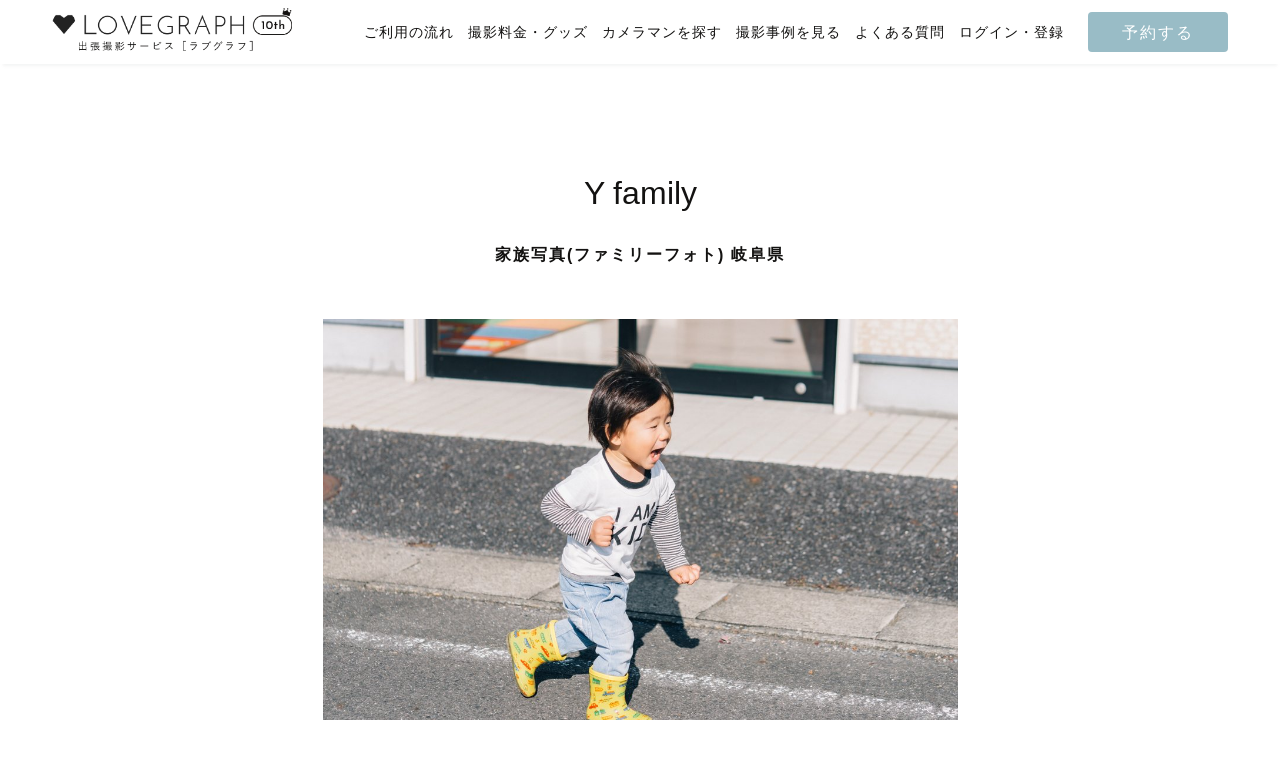

--- FILE ---
content_type: text/html; charset=utf-8
request_url: https://lovegraph.me/albums/12325
body_size: 10857
content:
<!DOCTYPE html><html lang="ja"><head><!-- Google Tag Manager で利用するデータレイヤー -->
<script>
window.dataLayer = window.dataLayer || [];
dataLayer.push({
  'user_id': ,
});
</script>
<!-- Google Tag Manager -->
<script>(function(w,d,s,l,i){w[l]=w[l]||[];w[l].push({'gtm.start':
new Date().getTime(),event:'gtm.js'});var f=d.getElementsByTagName(s)[0],
j=d.createElement(s),dl=l!='dataLayer'?'&l='+l:'';j.async=true;j.src=
'https://www.googletagmanager.com/gtm.js?id='+i+dl;f.parentNode.insertBefore(j,f);
})(window,document,'script','dataLayer','GTM-NDZQKMH');</script>
<!-- End Google Tag Manager -->
<meta charset="utf-8" /><meta content="width=device-width,initial-scale=1" name="viewport" /><link href="https://d1lx4fca3atxam.cloudfront.net/assets/favicon-31ffbcb5b92b3454636b175b8d3558ab5f48d011a1713b114256594fea3648e7.png" rel="icon" /><link href="https://d1lx4fca3atxam.cloudfront.net/assets/apple_touch_icon-4244f803a0cf4685e4b13611ff3f84bf2e181dd0fa358618d3b4c8c17a903763.png" rel="apple-touch-icon" /><link href="https://lovegraph.me/albums/12325" rel="canonical" /><title>Y family｜家族写真(ファミリーフォト)｜出張撮影・出張カメラマンのラブグラフ</title><meta content="Y family｜家族写真(ファミリーフォト)｜撮影事例｜ラブグラフ（Lovegraph）では、マタニティフォトやエンゲージメントフォトなどの記念写真から、水族館デートの写真など様々なシーンに出張撮影をおこなっています。関東に限らず、日本各地、海外での撮影が可能です。" name="description" /><meta content="summary_large_image" name="twitter:card" /><meta content="@lovegraph_me" name="twitter:site" /><meta content="Y family｜家族写真(ファミリーフォト)｜出張撮影・出張カメラマンのラブグラフ" name="twitter:title" /><meta content="Y family｜家族写真(ファミリーフォト)｜撮影事例｜ラブグラフ（Lovegraph）では、マタニティフォトやエンゲージメントフォトなどの記念写真から、水族館デートの写真など様々なシーンに出張撮影をおこなっています。関東に限らず、日本各地、海外での撮影が可能です。" name="twitter:description" /><meta content="@homecame" name="twitter:creator" /><meta content="Y family｜家族写真(ファミリーフォト)｜出張撮影・出張カメラマンのラブグラフ" property="og:title" /><meta content="Y family｜家族写真(ファミリーフォト)｜撮影事例｜ラブグラフ（Lovegraph）では、マタニティフォトやエンゲージメントフォトなどの記念写真から、水族館デートの写真など様々なシーンに出張撮影をおこなっています。関東に限らず、日本各地、海外での撮影が可能です。" property="og:description" /><meta content="https://resize-image-production.lovegraph.me?ccolor=white&amp;cgravity=southwest&amp;cname=Home&amp;ls=1080&amp;skey=uploads%2Falbums%2F12325%2Fphotographs%2F92ded4a1-2a88-4574-9dac-58c1a02ca6b6.jpg&amp;v=1590641296&amp;s=bd9ae07166241cf08a00dc157c000465" property="og:image" /><meta content="article" property="og:type" /><meta content="https://lovegraph.me/albums/12325" property="og:url" /><meta content="ラブグラフ（Lovegraph）" property="og:site_name" /><meta content="bfa4eff0baef1d7f6eeb2b7ef2d7022f" name="p:domain_verify" /><link rel="stylesheet" media="all" href="https://d1lx4fca3atxam.cloudfront.net/assets/application-195c7b643c8845fa0b2559bfe34542f62d295e376886642e8ace5134797674f3.css" /><meta name="csrf-param" content="authenticity_token" />
<meta name="csrf-token" content="wIH_ryFuf2Oen2jHWMRFCt7_W8AT3UCA37cjBAqsbUzlUs-CkfgXv5TBjHEtdq22JnBiVuc9nHnAb1NeFtVmLQ" /><script type='application/ld+json'>
{ "@context": "http://schema.org", "@type": "ImageObject", "contentLocation": "岐阜県", "contentUrl": "https://resize-image-production.lovegraph.me?ccolor=white&cgravity=southwest&cname=Home&ls=1080&skey=uploads%2Falbums%2F12325%2Fphotographs%2F92ded4a1-2a88-4574-9dac-58c1a02ca6b6.jpg&v=1590641296&s=bd9ae07166241cf08a00dc157c000465", "datePublished": "2018-12-05 10:41:20 +0900", "description": "家族写真(ファミリーフォト)", "name": "Y family" }
</script>
<script type='application/ld+json'>
{ "@context": "http://schema.org", "@type": "ImageObject", "contentLocation": "岐阜県", "contentUrl": "https://resize-image-production.lovegraph.me?ccolor=white&cgravity=southwest&cname=Home&ls=1080&skey=uploads%2Falbums%2F12325%2Fphotographs%2Ffafd3e28-5afb-470d-bfdc-33a42847786d.jpg&v=1590641296&s=aef71d6c00512671e5b70ac34a0594fe", "datePublished": "2018-12-05 10:41:20 +0900", "description": "家族写真(ファミリーフォト)", "name": "Y family" }
</script>
<script type='application/ld+json'>
{ "@context": "http://schema.org", "@type": "ImageObject", "contentLocation": "岐阜県", "contentUrl": "https://resize-image-production.lovegraph.me?ccolor=white&cgravity=southwest&cname=Home&ls=1080&skey=uploads%2Falbums%2F12325%2Fphotographs%2Fa8bf57bd-bd23-42d1-8bd7-46c20c154592.jpg&v=1590641296&s=5d99a817eb775da0fa89504bea56d226", "datePublished": "2018-12-05 10:41:20 +0900", "description": "家族写真(ファミリーフォト)", "name": "Y family" }
</script>
<script type='application/ld+json'>
{ "@context": "http://schema.org", "@type": "ImageObject", "contentLocation": "岐阜県", "contentUrl": "https://resize-image-production.lovegraph.me?ccolor=white&cgravity=southwest&cname=Home&ls=1080&skey=uploads%2Falbums%2F12325%2Fphotographs%2F6c555bb0-803d-4456-b944-b9cca3b239df.jpg&v=1590641296&s=8d3bf67b86a78ddf67134b708b3dddf8", "datePublished": "2018-12-05 10:41:20 +0900", "description": "家族写真(ファミリーフォト)", "name": "Y family" }
</script>
<script type='application/ld+json'>
{ "@context": "http://schema.org", "@type": "ImageObject", "contentLocation": "岐阜県", "contentUrl": "https://resize-image-production.lovegraph.me?ccolor=white&cgravity=southwest&cname=Home&ls=1080&skey=uploads%2Falbums%2F12325%2Fphotographs%2Fc125686a-6943-4368-b053-83bd3e67f8c4.jpg&v=1590641296&s=749694691cd9dd7196e8fdb6922abc8e", "datePublished": "2018-12-05 10:41:20 +0900", "description": "家族写真(ファミリーフォト)", "name": "Y family" }
</script>
<script type='application/ld+json'>
{ "@context": "http://schema.org", "@type": "ImageObject", "contentLocation": "岐阜県", "contentUrl": "https://resize-image-production.lovegraph.me?ccolor=white&cgravity=southwest&cname=Home&ls=1080&skey=uploads%2Falbums%2F12325%2Fphotographs%2Fb1c22373-9740-48c2-be7f-9498dec83738.jpg&v=1590641296&s=013f948350061f2d3005619a9b62269e", "datePublished": "2018-12-05 10:41:20 +0900", "description": "家族写真(ファミリーフォト)", "name": "Y family" }
</script>
<script type='application/ld+json'>
{ "@context": "http://schema.org", "@type": "ImageObject", "contentLocation": "岐阜県", "contentUrl": "https://resize-image-production.lovegraph.me?ccolor=white&cgravity=southwest&cname=Home&ls=1080&skey=uploads%2Falbums%2F12325%2Fphotographs%2F100d0a8e-83b2-48f4-8f75-fc64d9240269.jpg&v=1590641296&s=bee1c126f290333fc30a112c75d6f975", "datePublished": "2018-12-05 10:41:20 +0900", "description": "家族写真(ファミリーフォト)", "name": "Y family" }
</script>
<script type='application/ld+json'>
{ "@context": "http://schema.org", "@type": "ImageObject", "contentLocation": "岐阜県", "contentUrl": "https://resize-image-production.lovegraph.me?ccolor=white&cgravity=southwest&cname=Home&ls=1080&skey=uploads%2Falbums%2F12325%2Fphotographs%2F3aa66d2b-39a0-4a8c-8832-42bd74407066.jpg&v=1590641296&s=6239f4af25e3339f660f2062dec2c8ac", "datePublished": "2018-12-05 10:41:20 +0900", "description": "家族写真(ファミリーフォト)", "name": "Y family" }
</script>
</head><body data-action="show" data-controller="albums" data-path-parameters="{&quot;id&quot;:&quot;12325&quot;}" data-request-id="36205cb9-931a-4648-a010-718037a40199"><!-- Google Tag Manager (noscript) -->
<noscript><iframe src="https://www.googletagmanager.com/ns.html?id=GTM-NDZQKMH"
height="0" width="0" style="display:none;visibility:hidden"></iframe></noscript>
<!-- End Google Tag Manager (noscript) -->
<script src="https://statics.a8.net/a8sales/a8sales.js"></script><div itemscope="" itemtype="https://schema.org/WebSite"><meta content="https://lovegraph.me/" itemprop="url" /><meta content="ラブグラフ" itemprop="name" /></div><div id="page-wrapper"><div id="fixedHeader"><header :class="{ fixed: fixedHeader }" class="header" id="header-smaller"><div class="header__inner"><h1 class="header__logo"><a href="/"><img alt="Lovegraph（ラブグラフ）" src="https://d1lx4fca3atxam.cloudfront.net/assets/header/logo-10aniv-small-37a68b10d77ab1d2a44ef131d37f2ed6753feab16b19de31cbf6e52f9cadc610.png" /></a></h1><div class="header__function"><a class="header__reserve" href="/order/step1?link=%2Falbums%2F12325">予約する</a><div class="header__menu"><div id="menu-button"><img alt="メニュー" width="24" src="https://d1lx4fca3atxam.cloudfront.net/assets/header/menu-045b2eb7b31ad58f18389e10db0081e9ad01a5f2c1efb5ec5ffb77132f8ca3ba.png" /></div></div></div></div></header><div :class="[fixedHeader === true ? &#39;header-height-smaller&#39; : &#39;fixed-height&#39;]" id="header-smaller"></div><header :class="{ fixed: fixedHeader }" class="header" id="header-large"><div class="header__inner"><h1 class="header__logo"><a href="/"><img alt="Lovegraph（ラブグラフ）" src="https://d1lx4fca3atxam.cloudfront.net/assets/header/logo-10aniv-large-b7c6e00dbf41a0c181db544e80956cf6cc7e751cbcc4928a61ae1131e20b39f5.png" /></a></h1><nav class="header__function"><ul class="header__menu"><li class="header__item"><a class="" href="/flow">ご利用の流れ</a></li><li class="header__item"><a class="" href="/pricing">撮影料金・グッズ</a></li><li class="header__item"><a class="" href="/photographers">カメラマンを探す</a></li><li class="header__item"><a class="" href="/albums">撮影事例を見る</a></li><li class="header__item"><a href="https://help.lovegraph.me/ja">よくある質問</a></li><li class="header__item"><a class="login" href="/registration_email">ログイン・登録</a></li></ul><a class="header__reserve" href="/order/step1?link=%2Falbums%2F12325">予約する</a></nav></div></header><div :class="[fixedHeader === true ? &#39;header-height-large&#39; : &#39;fixed-height&#39;]" id="header-large"></div></div><div id="contents"><main class="albums show"><div class='guest-album'>
<h1>
<div class='guest-album-title'>Y family</div>
<p class='guest-album-information'>家族写真(ファミリーフォト) 岐阜県</p>
</h1>
<div class='photographs'>
<img alt="Y family | 家族写真(ファミリーフォト)" src="https://resize-image-production.lovegraph.me?ccolor=white&amp;cgravity=southwest&amp;cname=Home&amp;ls=1080&amp;skey=uploads%2Falbums%2F12325%2Fphotographs%2F92ded4a1-2a88-4574-9dac-58c1a02ca6b6.jpg&amp;v=1590641296&amp;s=bd9ae07166241cf08a00dc157c000465" />
<img alt="Y family | 家族写真(ファミリーフォト)" src="https://resize-image-production.lovegraph.me?ccolor=white&amp;cgravity=southwest&amp;cname=Home&amp;ls=1080&amp;skey=uploads%2Falbums%2F12325%2Fphotographs%2Ffafd3e28-5afb-470d-bfdc-33a42847786d.jpg&amp;v=1590641296&amp;s=aef71d6c00512671e5b70ac34a0594fe" />
<img alt="Y family | 家族写真(ファミリーフォト)" src="https://resize-image-production.lovegraph.me?ccolor=white&amp;cgravity=southwest&amp;cname=Home&amp;ls=1080&amp;skey=uploads%2Falbums%2F12325%2Fphotographs%2Fa8bf57bd-bd23-42d1-8bd7-46c20c154592.jpg&amp;v=1590641296&amp;s=5d99a817eb775da0fa89504bea56d226" />
</div>
<div class='interviews'>
<h2 class='interviews-count'>[ INTERVIEW:01 ]</h2>
<p class='interviews-question'>
普段の生活で笑顔になる瞬間を教えてください
</p>
<div class='interviews-answer'>
<p>家族で一緒に過ごしている時。
<br />息子の不意な言葉。</p>
</div>
</div>
<div class='photographs'>
<img alt="Y family | 家族写真(ファミリーフォト)" src="https://resize-image-production.lovegraph.me?ccolor=white&amp;cgravity=southwest&amp;cname=Home&amp;ls=1080&amp;skey=uploads%2Falbums%2F12325%2Fphotographs%2F6c555bb0-803d-4456-b944-b9cca3b239df.jpg&amp;v=1590641296&amp;s=8d3bf67b86a78ddf67134b708b3dddf8" />
<img alt="Y family | 家族写真(ファミリーフォト)" src="https://resize-image-production.lovegraph.me?ccolor=white&amp;cgravity=southwest&amp;cname=Home&amp;ls=1080&amp;skey=uploads%2Falbums%2F12325%2Fphotographs%2Fc125686a-6943-4368-b053-83bd3e67f8c4.jpg&amp;v=1590641296&amp;s=749694691cd9dd7196e8fdb6922abc8e" />
</div>
<div class='interviews'>
<h2 class='interviews-count'>[ INTERVIEW:02 ]</h2>
<p class='interviews-question'>
子供と関わって行く上で、大切にしていることを教えてください。
</p>
<div class='interviews-answer'>
<p>子供と、明るく元気に笑顔で接することです!!</p>
</div>
</div>
<div class='photographs'>
<img alt="Y family | 家族写真(ファミリーフォト)" src="https://resize-image-production.lovegraph.me?ccolor=white&amp;cgravity=southwest&amp;cname=Home&amp;ls=1080&amp;skey=uploads%2Falbums%2F12325%2Fphotographs%2Fb1c22373-9740-48c2-be7f-9498dec83738.jpg&amp;v=1590641296&amp;s=013f948350061f2d3005619a9b62269e" />
<img alt="Y family | 家族写真(ファミリーフォト)" src="https://resize-image-production.lovegraph.me?ccolor=white&amp;cgravity=southwest&amp;cname=Home&amp;ls=1080&amp;skey=uploads%2Falbums%2F12325%2Fphotographs%2F100d0a8e-83b2-48f4-8f75-fc64d9240269.jpg&amp;v=1590641296&amp;s=bee1c126f290333fc30a112c75d6f975" />
<img alt="Y family | 家族写真(ファミリーフォト)" src="https://resize-image-production.lovegraph.me?ccolor=white&amp;cgravity=southwest&amp;cname=Home&amp;ls=1080&amp;skey=uploads%2Falbums%2F12325%2Fphotographs%2F3aa66d2b-39a0-4a8c-8832-42bd74407066.jpg&amp;v=1590641296&amp;s=6239f4af25e3339f660f2062dec2c8ac" />
</div>
<div class='interviews'>
<h2 class='interviews-count'>[ INTERVIEW:03 ]</h2>
<p class='interviews-question'>
今回の撮影はいかがでしたか？
</p>
<div class='interviews-answer'>
<p>臨月で移動も大変だったので、自宅で撮ってもらえて本当に助かりました。
<br />息子が全然参加したがらなくても、うまくフォローして頂いて嬉しかったです！</p>
</div>
</div>
<p class='area'>
<span class='detail-title'>
Area：
</span>
<a href="/albums/family?area=gifu">岐阜</a>
</p>
<p class='date'>
<span class='detail-title'>
Date：
</span>
2018/11
</p>
<div class='tags'>
<ul class='tags-list'>
<span class='detail-title'>
Tag：
</span>
<li class='tags-item'><a href="/tags/autumn">#秋</a></li>
<li class='tags-item'><a href="/tags/park">#公園</a></li>
<li class='tags-item'><a href="/tags/maternity">#マタニティフォト</a></li>
<li class='tags-item'><a href="/tags/family">#家族写真</a></li>
</ul>
</div>
<div class='share'>
<ul class='share-list'>
<li class='share-item'>
<a href="https://twitter.com/intent/tweet?text=Y%20family%EF%BD%9C%E5%AE%B6%E6%97%8F%E5%86%99%E7%9C%9F%28%E3%83%95%E3%82%A1%E3%83%9F%E3%83%AA%E3%83%BC%E3%83%95%E3%82%A9%E3%83%88%29%EF%BD%9C%E5%87%BA%E5%BC%B5%E6%92%AE%E5%BD%B1%E3%82%B5%E3%83%BC%E3%83%93%E3%82%B9%E3%81%AE%E3%83%A9%E3%83%96%E3%82%B0%E3%83%A9%E3%83%95%EF%BC%88Lovegraph%EF%BC%89%20https%3A%2F%2Flovegraph.me%2Falbums%2F12325"><i class='fab fa-twitter'></i>
ツイート
</a></li>
<li class='share-item'>
<a data-facebook-share="Y family｜家族写真(ファミリーフォト)｜出張撮影サービスのラブグラフ（Lovegraph）" href="#"><i class='fab fa-facebook'></i>
シェア
</a></li>
<li class='share-item'>
<a href="https://line.me/R/msg/text/?Y%20family%20https%3A%2F%2Flovegraph.me%2Falbums%2F12325"><i class='fas fa-comment'></i>
LINEで送る
</a></li>
</ul>
</div>
</div>
<section class='more-stories'>
<div class='inner-box'>
<div class='stories-title'>
<div class='text-ornament'>More stories</div>
<h2>おすすめの過去の撮影</h2>
</div>
<div class='line-ornament-center'></div>
<div class='tab-group'>
<div class='tab-cols'>
<h3 class='tab active' data-tab-content='same-photographer'>カメラマンが同じ</h3>
<h3 class='tab' data-tab-content='same-area'>撮影地域が同じ</h3>
</div>
<div class='tab-content' data-tab-content='same-area'>
<ul class='albums__list'>
<li class='albums-item albums-item-block'>
<a href="/albums/193806"><div class='albums-item-image'>
<img alt="マタニティフォト | マタニティフォト" srcset="https://resize-image-production.lovegraph.me?ccolor=white&amp;cgravity=southwest&amp;cname=kero&amp;ls=360&amp;skey=uploads%2Falbums%2F193806%2Fphotographs%2F1768945556-453890824819004-0904-0310%2FDSC08495.jpg&amp;v=1768945561&amp;s=deae02e4b6c73708d576bc5e27bcb033 1x, https://resize-image-production.lovegraph.me?ccolor=white&amp;cgravity=southwest&amp;cname=kero&amp;ls=720&amp;skey=uploads%2Falbums%2F193806%2Fphotographs%2F1768945556-453890824819004-0904-0310%2FDSC08495.jpg&amp;v=1768945561&amp;s=13492897cd2755e9140bf4b0a1d9f693 2x" loading="lazy" decoding="async" src="https://resize-image-production.lovegraph.me?ccolor=white&amp;cgravity=southwest&amp;cname=kero&amp;ls=360&amp;skey=uploads%2Falbums%2F193806%2Fphotographs%2F1768945556-453890824819004-0904-0310%2FDSC08495.jpg&amp;v=1768945561&amp;s=deae02e4b6c73708d576bc5e27bcb033" />
</div>
<p class='albums-item-name'>
マタニティフォト
</p>
</a></li>
<li class='albums-item albums-item-block'>
<a href="/albums/192431"><div class='albums-item-image'>
<img alt="お宮参りと誕生日 | " srcset="https://resize-image-production.lovegraph.me?ccolor=white&amp;cgravity=southwest&amp;cname=abechan&amp;ls=360&amp;skey=uploads%2Falbums%2F192431%2Fphotographs%2F1766846365-451480298205615-4036-4446%2F001.jpg&amp;v=1766846370&amp;s=2625f770ea66e90f9c0e874d17772dd0 1x, https://resize-image-production.lovegraph.me?ccolor=white&amp;cgravity=southwest&amp;cname=abechan&amp;ls=720&amp;skey=uploads%2Falbums%2F192431%2Fphotographs%2F1766846365-451480298205615-4036-4446%2F001.jpg&amp;v=1766846370&amp;s=fc9fde6bdb3588de8ad1a2e8df272dd2 2x" loading="lazy" decoding="async" src="https://resize-image-production.lovegraph.me?ccolor=white&amp;cgravity=southwest&amp;cname=abechan&amp;ls=360&amp;skey=uploads%2Falbums%2F192431%2Fphotographs%2F1766846365-451480298205615-4036-4446%2F001.jpg&amp;v=1766846370&amp;s=2625f770ea66e90f9c0e874d17772dd0" />
</div>
<p class='albums-item-name'>
お宮参りと誕生日
</p>
</a></li>
<li class='albums-item albums-item-block'>
<a href="/albums/191727"><div class='albums-item-image'>
<img alt="はじめてのバースデー🎂 | 家族写真(ファミリーフォト)" srcset="https://resize-image-production.lovegraph.me?ccolor=white&amp;cgravity=southwest&amp;cname=zaki&amp;ls=360&amp;skey=uploads%2Falbums%2F191727%2Fphotographs%2F1766411661-986234930292281-6558-5111%2F251210-%E5%B1%B1%EF%A8%91%E6%A7%98-1.jpg&amp;v=1766411665&amp;s=d555aa1c38b1101322a4d38a48dec9a3 1x, https://resize-image-production.lovegraph.me?ccolor=white&amp;cgravity=southwest&amp;cname=zaki&amp;ls=720&amp;skey=uploads%2Falbums%2F191727%2Fphotographs%2F1766411661-986234930292281-6558-5111%2F251210-%E5%B1%B1%EF%A8%91%E6%A7%98-1.jpg&amp;v=1766411665&amp;s=dde6be93d4a56ec01ddc33beb6149c6e 2x" loading="lazy" decoding="async" src="https://resize-image-production.lovegraph.me?ccolor=white&amp;cgravity=southwest&amp;cname=zaki&amp;ls=360&amp;skey=uploads%2Falbums%2F191727%2Fphotographs%2F1766411661-986234930292281-6558-5111%2F251210-%E5%B1%B1%EF%A8%91%E6%A7%98-1.jpg&amp;v=1766411665&amp;s=d555aa1c38b1101322a4d38a48dec9a3" />
</div>
<p class='albums-item-name'>
はじめてのバースデー🎂
</p>
</a></li>
<li class='albums-item albums-item-block'>
<a href="/albums/191428"><div class='albums-item-image'>
<img alt="兄弟で⛩️七五三 | " srcset="https://resize-image-production.lovegraph.me?ccolor=white&amp;cgravity=southwest&amp;cname=hiromiya&amp;ls=360&amp;skey=uploads%2Falbums%2F191428%2Fphotographs%2F1766232225-978205120802161-9037-2185%2FDSB07862.jpg&amp;v=1766232230&amp;s=7f757d0a34d356724b3a7bd2eb32dcd7 1x, https://resize-image-production.lovegraph.me?ccolor=white&amp;cgravity=southwest&amp;cname=hiromiya&amp;ls=720&amp;skey=uploads%2Falbums%2F191428%2Fphotographs%2F1766232225-978205120802161-9037-2185%2FDSB07862.jpg&amp;v=1766232230&amp;s=15a157b8142dd0ede1d19bc0cfdd405f 2x" loading="lazy" decoding="async" src="https://resize-image-production.lovegraph.me?ccolor=white&amp;cgravity=southwest&amp;cname=hiromiya&amp;ls=360&amp;skey=uploads%2Falbums%2F191428%2Fphotographs%2F1766232225-978205120802161-9037-2185%2FDSB07862.jpg&amp;v=1766232230&amp;s=7f757d0a34d356724b3a7bd2eb32dcd7" />
</div>
<p class='albums-item-name'>
兄弟で⛩️七五三
</p>
</a></li>
<li class='albums-item albums-item-block'>
<a href="/albums/191369"><div class='albums-item-image'>
<img alt="兄妹一緒に七五三🌟 | " srcset="https://resize-image-production.lovegraph.me?ccolor=white&amp;cgravity=southwest&amp;cname=okm_24&amp;ls=360&amp;skey=uploads%2Falbums%2F191369%2Fphotographs%2F1766212996-658881224299545-2304-6301%2F20251215__19_.jpg&amp;v=1766213000&amp;s=1d84837e50b2976671294337ccfd028b 1x, https://resize-image-production.lovegraph.me?ccolor=white&amp;cgravity=southwest&amp;cname=okm_24&amp;ls=720&amp;skey=uploads%2Falbums%2F191369%2Fphotographs%2F1766212996-658881224299545-2304-6301%2F20251215__19_.jpg&amp;v=1766213000&amp;s=125553be640e89bca15c7c10e3898871 2x" loading="lazy" decoding="async" src="https://resize-image-production.lovegraph.me?ccolor=white&amp;cgravity=southwest&amp;cname=okm_24&amp;ls=360&amp;skey=uploads%2Falbums%2F191369%2Fphotographs%2F1766212996-658881224299545-2304-6301%2F20251215__19_.jpg&amp;v=1766213000&amp;s=1d84837e50b2976671294337ccfd028b" />
</div>
<p class='albums-item-name'>
兄妹一緒に七五三🌟
</p>
</a></li>
<li class='albums-item albums-item-block'>
<a href="/albums/191118"><div class='albums-item-image'>
<img alt="冬晴れのお宮まいり | " srcset="https://resize-image-production.lovegraph.me?ccolor=white&amp;cgravity=southwest&amp;cname=Naru&amp;ls=360&amp;skey=uploads%2Falbums%2F191118%2Fphotographs%2F1766095707-279749827741471-6073-8684%2F%E5%AF%8C%E5%B2%A1%E6%A7%98%E7%B4%8D%E5%93%81-1.jpg&amp;v=1766095710&amp;s=16ebd20099f14526df84eedb48b443fe 1x, https://resize-image-production.lovegraph.me?ccolor=white&amp;cgravity=southwest&amp;cname=Naru&amp;ls=720&amp;skey=uploads%2Falbums%2F191118%2Fphotographs%2F1766095707-279749827741471-6073-8684%2F%E5%AF%8C%E5%B2%A1%E6%A7%98%E7%B4%8D%E5%93%81-1.jpg&amp;v=1766095710&amp;s=681b654c7d5c2fcecf468e9986137ffe 2x" loading="lazy" decoding="async" src="https://resize-image-production.lovegraph.me?ccolor=white&amp;cgravity=southwest&amp;cname=Naru&amp;ls=360&amp;skey=uploads%2Falbums%2F191118%2Fphotographs%2F1766095707-279749827741471-6073-8684%2F%E5%AF%8C%E5%B2%A1%E6%A7%98%E7%B4%8D%E5%93%81-1.jpg&amp;v=1766095710&amp;s=16ebd20099f14526df84eedb48b443fe" />
</div>
<p class='albums-item-name'>
冬晴れのお宮まいり
</p>
</a></li>

</ul>
<a class="button-tertiary-wide more-stories-action" href="/areas/gifu">もっとみる</a>
</div>
<div class='tab-content' data-tab-content='same-photographer'>
<ul class='albums__list'>
<li class='albums-item albums-item-block'>
<a href="/albums/6133"><div class='albums-item-image'>
<img alt="Sayuri × Takashi | カップルフォト" srcset="https://resize-image-production.lovegraph.me?ccolor=white&amp;cgravity=southwest&amp;cname=Home&amp;ls=360&amp;skey=uploads%2Falbums%2F6133%2F5-4d9db54f1ea220123100ea9941303cc3494871d7.jpg&amp;v=1590641296&amp;s=500b62a180c912598dbdf7c971b7c962 1x, https://resize-image-production.lovegraph.me?ccolor=white&amp;cgravity=southwest&amp;cname=Home&amp;ls=720&amp;skey=uploads%2Falbums%2F6133%2F5-4d9db54f1ea220123100ea9941303cc3494871d7.jpg&amp;v=1590641296&amp;s=a7c434b1d5bee00f4d20215d5f4db630 2x" loading="lazy" decoding="async" src="https://resize-image-production.lovegraph.me?ccolor=white&amp;cgravity=southwest&amp;cname=Home&amp;ls=360&amp;skey=uploads%2Falbums%2F6133%2F5-4d9db54f1ea220123100ea9941303cc3494871d7.jpg&amp;v=1590641296&amp;s=500b62a180c912598dbdf7c971b7c962" />
</div>
<p class='albums-item-name'>
Sayuri × Takashi
</p>
</a></li>
<li class='albums-item albums-item-block'>
<a href="/albums/6985"><div class='albums-item-image'>
<img alt="Kento×Nanami | カップルフォト" srcset="https://resize-image-production.lovegraph.me?ccolor=white&amp;cgravity=southwest&amp;cname=Home&amp;ls=360&amp;skey=uploads%2Falbums%2F6985%2F8-e11dbdff01d0ac85b88c17f77a0317be0a2ebc54.jpg&amp;v=1590641296&amp;s=6439dca233eea91e212056359ecc5402 1x, https://resize-image-production.lovegraph.me?ccolor=white&amp;cgravity=southwest&amp;cname=Home&amp;ls=720&amp;skey=uploads%2Falbums%2F6985%2F8-e11dbdff01d0ac85b88c17f77a0317be0a2ebc54.jpg&amp;v=1590641296&amp;s=3a807836fc1c93fbcbca44e8ad6d9a97 2x" loading="lazy" decoding="async" src="https://resize-image-production.lovegraph.me?ccolor=white&amp;cgravity=southwest&amp;cname=Home&amp;ls=360&amp;skey=uploads%2Falbums%2F6985%2F8-e11dbdff01d0ac85b88c17f77a0317be0a2ebc54.jpg&amp;v=1590641296&amp;s=6439dca233eea91e212056359ecc5402" />
</div>
<p class='albums-item-name'>
Kento×Nanami
</p>
</a></li>
<li class='albums-item albums-item-block'>
<a href="/albums/7219"><div class='albums-item-image'>
<img alt="Yurika×Michiru | フレンドフォト(友達)" srcset="https://resize-image-production.lovegraph.me?ccolor=white&amp;cgravity=southeast&amp;cname=Home&amp;ls=360&amp;skey=uploads%2Falbums%2F7219%2Fphotographs%2F40214a9f-16d2-4922-85bc-a1fa2d6c3db7.jpg&amp;v=1590641296&amp;s=130dc69902f4e591e6571def981d24eb 1x, https://resize-image-production.lovegraph.me?ccolor=white&amp;cgravity=southeast&amp;cname=Home&amp;ls=720&amp;skey=uploads%2Falbums%2F7219%2Fphotographs%2F40214a9f-16d2-4922-85bc-a1fa2d6c3db7.jpg&amp;v=1590641296&amp;s=318f6f4d94a55fd782b62e27a02d4403 2x" loading="lazy" decoding="async" src="https://resize-image-production.lovegraph.me?ccolor=white&amp;cgravity=southeast&amp;cname=Home&amp;ls=360&amp;skey=uploads%2Falbums%2F7219%2Fphotographs%2F40214a9f-16d2-4922-85bc-a1fa2d6c3db7.jpg&amp;v=1590641296&amp;s=130dc69902f4e591e6571def981d24eb" />
</div>
<p class='albums-item-name'>
Yurika×Michiru
</p>
</a></li>
<li class='albums-item albums-item-block'>
<a href="/albums/10809"><div class='albums-item-image'>
<img alt="Coco Family | 家族写真(ファミリーフォト)" srcset="https://resize-image-production.lovegraph.me?ccolor=white&amp;cgravity=southwest&amp;cname=Home&amp;ls=360&amp;skey=uploads%2Falbums%2F10809%2Fphotographs%2Ff70525c9-16bf-498a-9681-658be294d792.jpg&amp;v=1590641296&amp;s=297d4c5687f20a16899207c8a1af2e32 1x, https://resize-image-production.lovegraph.me?ccolor=white&amp;cgravity=southwest&amp;cname=Home&amp;ls=720&amp;skey=uploads%2Falbums%2F10809%2Fphotographs%2Ff70525c9-16bf-498a-9681-658be294d792.jpg&amp;v=1590641296&amp;s=87a6ea0af97e11fdb8d9ac3123fa4864 2x" loading="lazy" decoding="async" src="https://resize-image-production.lovegraph.me?ccolor=white&amp;cgravity=southwest&amp;cname=Home&amp;ls=360&amp;skey=uploads%2Falbums%2F10809%2Fphotographs%2Ff70525c9-16bf-498a-9681-658be294d792.jpg&amp;v=1590641296&amp;s=297d4c5687f20a16899207c8a1af2e32" />
</div>
<p class='albums-item-name'>
Coco Family
</p>
</a></li>
<li class='albums-item albums-item-block'>
<a href="/albums/7304"><div class='albums-item-image'>
<img alt="Machiko×Hikaru | 家族写真(ファミリーフォト)" srcset="https://resize-image-production.lovegraph.me?ccolor=black&amp;cgravity=southeast&amp;cname=Home&amp;ls=360&amp;skey=uploads%2Falbums%2F7304%2Fphotographs%2Ff0a13f94-1852-4fa0-b335-ca051b7feb7c.jpg&amp;v=1590641296&amp;s=4267faff417cc72ab1bdeada833d20f0 1x, https://resize-image-production.lovegraph.me?ccolor=black&amp;cgravity=southeast&amp;cname=Home&amp;ls=720&amp;skey=uploads%2Falbums%2F7304%2Fphotographs%2Ff0a13f94-1852-4fa0-b335-ca051b7feb7c.jpg&amp;v=1590641296&amp;s=846a7abf14883f4705d0469d3027bc5b 2x" loading="lazy" decoding="async" src="https://resize-image-production.lovegraph.me?ccolor=black&amp;cgravity=southeast&amp;cname=Home&amp;ls=360&amp;skey=uploads%2Falbums%2F7304%2Fphotographs%2Ff0a13f94-1852-4fa0-b335-ca051b7feb7c.jpg&amp;v=1590641296&amp;s=4267faff417cc72ab1bdeada833d20f0" />
</div>
<p class='albums-item-name'>
Machiko×Hikaru
</p>
</a></li>
<li class='albums-item albums-item-block'>
<a href="/albums/48047"><div class='albums-item-image'>
<img alt="トニー１５歳！ | 家族写真(ファミリーフォト)" srcset="https://resize-image-production.lovegraph.me?ccolor=white&amp;cgravity=southwest&amp;cname=Home&amp;ls=360&amp;skey=uploads%2Falbums%2F48047%2Fphotographs%2Fc1296d41-7854-4e05-842b-a6b370f0c38c.jpg&amp;v=1645865797&amp;s=83aae2dc9c00232afaa59f5728b2d59a 1x, https://resize-image-production.lovegraph.me?ccolor=white&amp;cgravity=southwest&amp;cname=Home&amp;ls=720&amp;skey=uploads%2Falbums%2F48047%2Fphotographs%2Fc1296d41-7854-4e05-842b-a6b370f0c38c.jpg&amp;v=1645865797&amp;s=6c774cbabd17a42d717b0a818c5c1444 2x" loading="lazy" decoding="async" src="https://resize-image-production.lovegraph.me?ccolor=white&amp;cgravity=southwest&amp;cname=Home&amp;ls=360&amp;skey=uploads%2Falbums%2F48047%2Fphotographs%2Fc1296d41-7854-4e05-842b-a6b370f0c38c.jpg&amp;v=1645865797&amp;s=83aae2dc9c00232afaa59f5728b2d59a" />
</div>
<p class='albums-item-name'>
トニー１５歳！
</p>
</a></li>

</ul>
<a class="button-tertiary-wide more-stories-action" href="/photographers/home/albums">もっとみる</a>
</div>
</div>
</div>
</section>
</main></div><footer id="footer-large"><div class="footer"><div class="footer__information"><nav class="breadcrumbs" itemscope="itemscope" itemtype="https://schema.org/BreadcrumbList"><span itemprop="itemListElement" itemscope="itemscope" itemtype="https://schema.org/ListItem"><a itemprop="item" href="/"><span itemprop="name">トップ</span></a><meta itemprop="position" content="1" /></span> &rsaquo; <span itemprop="itemListElement" itemscope="itemscope" itemtype="https://schema.org/ListItem"><a itemprop="item" href="/albums"><span itemprop="name">フォト一覧</span></a><meta itemprop="position" content="2" /></span> &rsaquo; <span itemprop="itemListElement" itemscope="itemscope" itemtype="https://schema.org/ListItem"><a itemprop="item" href="/tags/family/albums"><span itemprop="name">ファミリーフォト(家族・親子)アルバム</span></a><meta itemprop="position" content="3" /></span> &rsaquo; <span itemprop="itemListElement" itemscope="itemscope" itemtype="https://schema.org/ListItem"><a itemprop="item" href="/tags/family/albums?area=gifu"><span itemprop="name">岐阜県のファミリーフォト(家族・親子)一覧</span></a><meta itemprop="position" content="4" /></span> &rsaquo; <span class="current" itemprop="itemListElement" itemscope="itemscope" itemtype="https://schema.org/ListItem"><a itemprop="item" href="/albums/12325"><span itemprop="name">Y family</span></a><meta itemprop="position" content="5" /></span></nav><div class="footer__inner"><div class="footer__block"><p class="footer__content">出張写真撮影サービス「ラブグラフ（Lovegraph）」で撮影された、Y family（家族写真(ファミリーフォト)）ページです。</p></div><div class="footer__block footer__block__wrapper"><div class="footer__block__col"><div class="footer-block-title">撮影カテゴリ</div><ul class="footer__list"><li><div class="footer__item-title"><a href="/tags/family">家族、ファミリー</a></div><ul class="footer__items"><li class="footer__item"><a href="/tags/newborn">ニューボーンフォト</a></li><li class="footer__item"><a href="/tags/omiyamairi">お宮参り</a></li><li class="footer__item"><a href="/tags/shichigosan">七五三</a></li><li class="footer__item"><a href="/tags/maternity">マタニティフォト</a></li><li class="footer__item"><a href="/tags/okuizome">お食い初め、百日祝い</a></li><li class="footer__item"><a href="/tags/half-birthday">ハーフバースデー</a></li><li class="footer__item"><a href="/tags/birthday">バースデー</a></li><li class="footer__item"><a href="/tags/admission">入園卒園、入学卒業</a></li><li class="footer__item"><a href="/tags/nengajo">年賀状写真</a></li></ul></li><li><div class="footer__item-title"><a href="/tags/couple">カップル・夫婦</a></div><ul class="footer__items"><li class="footer__item"><a href="/tags/anniversary">記念日</a></li><li class="footer__item"><a href="/tags/wedding">ウェディング、ロケーションフォト</a></li></ul></li><li><div class="footer__item-title"><a href="/tags/friends">友達、フレンズ</a></div><ul class="footer__items"><li class="footer__item"><a href="/tags/graduation">卒業式</a></li><li class="footer__item"><a href="/tags/seijinshiki">成人式</a></li><li class="footer__item"><a href="/tags/travel">旅行</a></li></ul></li><li><div class="footer__item-title"><a href="/tags/old-couple">シニア</a></div></li><li><div class="footer__item-title"><a href="/tags/pet">ペット</a></div></li><li><div class="footer__item-title"><a href="/tags/me">プロフィール写真</a></div></li><li><div class="footer__item-title"><a href="/tags/histori">法人写真</a></div></li></ul></div><div class="footer__block__col"><div class="footer-block-title">撮影エリア</div><ul class="footer__list"><li class="footer__item-title">北海道・東北</li><div class="footer__items"><li class="footer__item area"><a href="/areas/hokkaido">北海道</a></li><li class="footer__item area"><a href="/areas/aomori">青森県</a></li><li class="footer__item area"><a href="/areas/iwate">岩手県</a></li><li class="footer__item area"><a href="/areas/miyagi">宮城県</a></li><li class="footer__item area"><a href="/areas/akita">秋田県</a></li><li class="footer__item area"><a href="/areas/yamagata">山形県</a></li><li class="footer__item area"><a href="/areas/fukushima">福島県</a></li></div><li class="footer__item-title">関東</li><div class="footer__items"><li class="footer__item area"><a href="/areas/ibaraki">茨城県</a></li><li class="footer__item area"><a href="/areas/tochigi">栃木県</a></li><li class="footer__item area"><a href="/areas/gunma">群馬県</a></li><li class="footer__item area"><a href="/areas/saitama">埼玉県</a></li><li class="footer__item area"><a href="/areas/chiba">千葉県</a></li><li class="footer__item area"><a href="/areas/tokyo">東京都</a></li><li class="footer__item area"><a href="/areas/kanagawa">神奈川県</a></li><li class="footer__item area"><a href="/areas/yamanashi">山梨県</a></li></div><li class="footer__item-title">東海</li><div class="footer__items"><li class="footer__item area"><a href="/areas/nagano">長野県</a></li><li class="footer__item area"><a href="/areas/gifu">岐阜県</a></li><li class="footer__item area"><a href="/areas/shizuoka">静岡県</a></li><li class="footer__item area"><a href="/areas/aichi">愛知県</a></li><li class="footer__item area"><a href="/areas/mie">三重県</a></li></div><li class="footer__item-title">北陸</li><div class="footer__items"><li class="footer__item area"><a href="/areas/niigata">新潟県</a></li><li class="footer__item area"><a href="/areas/toyama">富山県</a></li><li class="footer__item area"><a href="/areas/ishikawa">石川県</a></li><li class="footer__item area"><a href="/areas/fukui">福井県</a></li></div><li class="footer__item-title">関西</li><div class="footer__items"><li class="footer__item area"><a href="/areas/shiga">滋賀県</a></li><li class="footer__item area"><a href="/areas/kyoto">京都府</a></li><li class="footer__item area"><a href="/areas/osaka">大阪府</a></li><li class="footer__item area"><a href="/areas/hyogo">兵庫県</a></li><li class="footer__item area"><a href="/areas/nara">奈良県</a></li><li class="footer__item area"><a href="/areas/wakayama">和歌山県</a></li></div><li class="footer__item-title">中四国</li><div class="footer__items"><li class="footer__item area"><a href="/areas/tottori">鳥取県</a></li><li class="footer__item area"><a href="/areas/shimane">島根県</a></li><li class="footer__item area"><a href="/areas/okayama">岡山県</a></li><li class="footer__item area"><a href="/areas/hiroshima">広島県</a></li><li class="footer__item area"><a href="/areas/yamaguchi">山口県</a></li><li class="footer__item area"><a href="/areas/tokushima">徳島県</a></li><li class="footer__item area"><a href="/areas/kagawa">香川県</a></li><li class="footer__item area"><a href="/areas/ehime">愛媛県</a></li><li class="footer__item area"><a href="/areas/kochi">高知県</a></li></div><li class="footer__item-title">九州・沖縄</li><div class="footer__items"><li class="footer__item area"><a href="/areas/fukuoka">福岡県</a></li><li class="footer__item area"><a href="/areas/saga">佐賀県</a></li><li class="footer__item area"><a href="/areas/nagasaki">長崎県</a></li><li class="footer__item area"><a href="/areas/kumamoto">熊本県</a></li><li class="footer__item area"><a href="/areas/oita">大分県</a></li><li class="footer__item area"><a href="/areas/miyazaki">宮崎県</a></li><li class="footer__item area"><a href="/areas/kagoshima">鹿児島県</a></li><li class="footer__item area"><a href="/areas/okinawa">沖縄県</a></li></div></ul></div><div class="footer__block__col"><div class="footer-block-title">ラブグラフについて</div><ul class="footer__list"><li><div class="footer__item-title"><a target="_blank" rel="noopener" href="https://lovegraph.me/pricing">撮影料金</a></div></li><li><div class="footer__item-title"><a target="_blank" rel="noopener" href="https://lovegraph.me/flow">ご利用の流れ</a></div></li><li><div class="footer__item-title"><a target="_blank" rel="noopener" href="https://help.lovegraph.me/ja">よくある質問</a></div></li></ul></div></div><div class="footer__block"><div class="footer-block-title">ラブグラフが運営するサービス</div><ul class="footer__banner"><li class="footer__banner"><a target="_blank" rel="noopener" href="https://studio.lovegraph.me/"><img alt="清澄白河・門前仲町のフォトスタジオ - studio365（スタジオサンロクゴ）" height="76.5" width="272" loading="lazy" decoding="async" src="https://d1lx4fca3atxam.cloudfront.net/assets/footer/lg_studio365-ece83790a787bfc6c663ceccb26ccf0c1d74f82f2606def4a66bccb4cd78b0f4.jpg" /></a></li><li class="footer__banner"><a target="_blank" rel="noopener" href="https://academy-plus.lovegraph.me"><img alt="カメラマン募集中丨ラブグラフアカデミー" height="76.5" width="272" loading="lazy" decoding="async" src="https://d1lx4fca3atxam.cloudfront.net/assets/footer/lg_academy-59baaa044604551e93a1814c2d9ce4dcba93f9cf3a8fda20bc3276dd86b278ed.jpg" /></a></li><li class="footer__banner"><a target="_blank" rel="noopener" href="/gift/send"><img alt="結婚、出産、誕生日のギフトはラブグラフギフト" height="76.5" width="272" loading="lazy" decoding="async" src="https://d1lx4fca3atxam.cloudfront.net/assets/footer/lg_gift-8109bb30c76f50469ce72bac26b703b0f99c53e96aa21d498e5b4bfbf49fa32d.jpg" /></a></li><li class="footer__banner"><a target="_blank" rel="noopener" href="https://lp.lovegraph.me/recruit"><img alt="カメラマン募集中丨ラブグラファー採用ページ" height="76.5" width="272" loading="lazy" decoding="async" src="https://d1lx4fca3atxam.cloudfront.net/assets/footer/lg_recruit-b682eabbe1d098c49a4389edc1f1a490716137ebef58eb24a52e58d87bb027a7.jpg" /></a></li><li class="footer__banner"><a target="_blank" rel="noopener" href="/histori"><img alt="法人向け出張撮影のヒストリ" height="76.5" width="272" loading="lazy" decoding="async" src="https://d1lx4fca3atxam.cloudfront.net/assets/footer/lg_histori-2a87286188796256722648019e454cd6aace70ae8848b51eed0cc04f07460320.jpg" /></a></li><li class="footer__banner"><a target="_blank" rel="noopener" href="/presets"><img alt="Lightroomプリセット丨ラブグラフプリセット" height="76.5" width="272" loading="lazy" decoding="async" src="https://d1lx4fca3atxam.cloudfront.net/assets/footer/lg_presets-d26749bb4673bb9152518f8897a4c9b0bdd637f6db1a2c6908edd55ef688424d.jpg" /></a></li><li class="footer__banner"><a target="_blank" rel="noopener" href="https://lgshop.thebase.in"><img alt="ラブグラフショップ" height="76.5" width="272" loading="lazy" decoding="async" src="https://d1lx4fca3atxam.cloudfront.net/assets/footer/lg_shop-d84161d61e01440a75722b0bde778d90131ababd2319805c325fa69e9fe51180.jpg" /></a></li><li class="footer__banner"><a target="_blank" rel="noopener" href="/articles"><img alt="ラブグラフジャーナル" height="76.5" width="272" loading="lazy" decoding="async" src="https://d1lx4fca3atxam.cloudfront.net/assets/footer/lg_journal-9493cf028f42de01a4c704db055bee8f5137401e30bfa1d4d5eb3511630f0b46.jpg" /></a></li></ul></div><div class="footer__block footer__block--sns"><div class="footer-block-title">公式SNSアカウント</div><ul class="footer__list"><li class="footer__item"><a target="_blank" rel="noopener" href="https://www.instagram.com/lovegraph_me/">Instagram</a></li><li class="footer__item"><a target="_blank" rel="noopener" href="https://twitter.com/intent/follow?screen_name=lovegraph_me">X (旧: Twitter)</a></li><li class="footer__item"><a target="_blank" rel="noopener" href="https://www.facebook.com/lovegraph.official/">Facebook</a></li><li class="footer__item"><a target="_blank" rel="noopener" href="https://lin.ee/eE5Oa4K">LINE</a></li><li class="footer__item"><a target="_blank" rel="noopener" href="https://www.pinterest.jp/lovegraph_me/">Pinterest</a></li></ul></div><div class="footer__block"><div class="footer__corporate"><div class="footer__logo"><a href="/"><img alt="出張撮影・出張カメラマンのラブグラフ（Lovegraph）" width="200" loading="lazy" decoding="async" src="https://d1lx4fca3atxam.cloudfront.net/assets/footer/logo-10aniv-white-ea79e489a4efc6e23143aa624221d40cfe59c66a6eb31cf582f4aa720917f79e.png" /></a></div><div class="footer__content"><ul class="footer__list footer__corporate-list"><li class="footer__item footer__item--corporate"><a target="_blank" rel="noopener" href="https://corporate.lovegraph.me/">運営会社</a></li><li class="footer__item footer__item--corporate"><a target="_blank" rel="noopener" href="https://help.lovegraph.me/ja/articles/8277727">利用規約</a></li><li class="footer__item footer__item--corporate"><a href="/privacy">プライバシーポリシー</a></li><li class="footer__item footer__item--corporate"><a target="_blank" rel="noopener" href="https://lp.lovegraph.me/recruit">カメラマン募集</a></li><li class="footer__item footer__item--corporate"><a href="https://help.lovegraph.me/ja">お問い合わせ</a></li><li class="footer__item footer__item--corporate"><a target="_blank" rel="noopener" href="https://help.lovegraph.me/ja/articles/8277962">特定商取引法に基づく表記</a></li><li class="footer__item footer__item--corporate"><a target="_blank" rel="noopener" href="https://help.lovegraph.me/ja/articles/8277965">対応ブラウザについて</a></li></ul><div class="footer__copy">&copy; 2014 - 2026 Lovegraph Inc.</div></div></div></div></div></div></div></footer><footer id="footer-smaller"><div class="footer"><div class="footer__information"><a class="footer__scrollTop" data-share="true" data-scroll-to="#page-wrapper" href="#"><i class="fas fa-chevron-up"></i><br />PAGE TOP</a><nav class="breadcrumbs" itemscope="itemscope" itemtype="https://schema.org/BreadcrumbList"><span itemprop="itemListElement" itemscope="itemscope" itemtype="https://schema.org/ListItem"><a itemprop="item" href="/"><span itemprop="name">トップ</span></a><meta itemprop="position" content="1" /></span> &rsaquo; <span itemprop="itemListElement" itemscope="itemscope" itemtype="https://schema.org/ListItem"><a itemprop="item" href="/albums"><span itemprop="name">フォト一覧</span></a><meta itemprop="position" content="2" /></span> &rsaquo; <span itemprop="itemListElement" itemscope="itemscope" itemtype="https://schema.org/ListItem"><a itemprop="item" href="/tags/family/albums"><span itemprop="name">ファミリーフォト(家族・親子)アルバム</span></a><meta itemprop="position" content="3" /></span> &rsaquo; <span itemprop="itemListElement" itemscope="itemscope" itemtype="https://schema.org/ListItem"><a itemprop="item" href="/tags/family/albums?area=gifu"><span itemprop="name">岐阜県のファミリーフォト(家族・親子)一覧</span></a><meta itemprop="position" content="4" /></span> &rsaquo; <span class="current" itemprop="itemListElement" itemscope="itemscope" itemtype="https://schema.org/ListItem"><a itemprop="item" href="/albums/12325"><span itemprop="name">Y family</span></a><meta itemprop="position" content="5" /></span></nav><ul class="footer__table"><li class="footer__cell"><a href="/flow">ご利用の流れ</a></li><li class="footer__cell"><a href="/pricing">撮影料金</a></li><li class="footer__cell"><a href="/photographers">カメラマン一覧</a></li><li class="footer__cell"><a href="/tags/family">家族、ファミリー</a></li><li class="footer__cell"><a href="/tags/omiyamairi">お宮参り</a></li><li class="footer__cell"><a href="/tags/newborn">ニューボーンフォト</a></li><li class="footer__cell"><a href="/tags/shichigosan">七五三</a></li><li class="footer__cell"><a href="/tags/maternity">マタニティフォト</a></li><li class="footer__cell footer__cell--wedding"><a href="/tags/wedding"><div class="mini-title">ウェディング</div><div class="mini-subtitle">(前撮り、後撮り)</div></a></li><li class="footer__cell"><a href="/tags/couple">恋人、カップル</a></li><li class="footer__cell"><a href="/tags/friends">友達、フレンド</a></li><li class="footer__cell"><a href="/tags/me">プロフィール写真</a></li><li class="footer__cell"><a href="https://help.lovegraph.me/ja">よくある質問</a></li><li class="footer__cell"><a href="https://help.lovegraph.me/ja">お問い合わせ</a></li></ul><div class="footer__block"><h3 class="footer__blockTitle">ラブグラフが運営するサービス</h3><ul class="footer__list"><li class="footer__banner"><a target="_blank" rel="noopener" href="https://studio.lovegraph.me/"><img alt="清澄白河・門前仲町のフォトスタジオ - studio365（スタジオサンロクゴ）" height="92" width="327" loading="lazy" decoding="async" src="https://d1lx4fca3atxam.cloudfront.net/assets/footer/lg_studio365-ece83790a787bfc6c663ceccb26ccf0c1d74f82f2606def4a66bccb4cd78b0f4.jpg" /></a></li><li class="footer__banner"><a target="_blank" rel="noopener" href="https://academy-plus.lovegraph.me"><img alt="カメラマン募集中丨ラブグラフアカデミー" height="92" width="327" loading="lazy" decoding="async" src="https://d1lx4fca3atxam.cloudfront.net/assets/footer/lg_academy-59baaa044604551e93a1814c2d9ce4dcba93f9cf3a8fda20bc3276dd86b278ed.jpg" /></a></li><li class="footer__banner"><a target="_blank" rel="noopener" href="/gift/send"><img alt="結婚、出産、誕生日のギフトはラブグラフギフト" height="92" width="327" loading="lazy" decoding="async" src="https://d1lx4fca3atxam.cloudfront.net/assets/footer/lg_gift-8109bb30c76f50469ce72bac26b703b0f99c53e96aa21d498e5b4bfbf49fa32d.jpg" /></a></li><li class="footer__banner"><a target="_blank" rel="noopener" href="https://lp.lovegraph.me/recruit"><img alt="カメラマン募集中丨ラブグラファー採用ページ" height="92" width="327" loading="lazy" decoding="async" src="https://d1lx4fca3atxam.cloudfront.net/assets/footer/lg_recruit-b682eabbe1d098c49a4389edc1f1a490716137ebef58eb24a52e58d87bb027a7.jpg" /></a></li><li class="footer__banner"><a target="_blank" rel="noopener" href="/histori"><img alt="法人向け出張撮影のヒストリ" height="92" width="327" loading="lazy" decoding="async" src="https://d1lx4fca3atxam.cloudfront.net/assets/footer/lg_histori-2a87286188796256722648019e454cd6aace70ae8848b51eed0cc04f07460320.jpg" /></a></li><li class="footer__banner"><a target="_blank" rel="noopener" href="/presets"><img alt="Lightroomプリセット丨ラブグラフプリセット" height="92" width="327" loading="lazy" decoding="async" src="https://d1lx4fca3atxam.cloudfront.net/assets/footer/lg_presets-d26749bb4673bb9152518f8897a4c9b0bdd637f6db1a2c6908edd55ef688424d.jpg" /></a></li><li class="footer__banner"><a target="_blank" rel="noopener" href="https://lgshop.thebase.in"><img alt="ラブグラフショップ" height="92" width="327" loading="lazy" decoding="async" src="https://d1lx4fca3atxam.cloudfront.net/assets/footer/lg_shop-d84161d61e01440a75722b0bde778d90131ababd2319805c325fa69e9fe51180.jpg" /></a></li><li class="footer__banner"><a target="_blank" rel="noopener" href="/articles"><img alt="ラブグラフジャーナル" height="92" width="327" loading="lazy" decoding="async" src="https://d1lx4fca3atxam.cloudfront.net/assets/footer/lg_journal-9493cf028f42de01a4c704db055bee8f5137401e30bfa1d4d5eb3511630f0b46.jpg" /></a></li></ul></div><div class="footer__block"><h3 class="footer__blockTitle"><i class="fas fa-chevron-right"></i> <a href="/tags">撮影カテゴリ</a></h3><h3 class="footer__blockTitle"><i class="fas fa-chevron-right"></i> <a href="/areas">撮影エリア</a></h3></div><div class="footer__block"><ul class="footer__list"><li class="footer__item"><i class="fas fa-chevron-right"></i> <a target="_blank" rel="noopener" href="https://corporate.lovegraph.me/">運営会社</a></li><li class="footer__item"><i class="fas fa-chevron-right"></i> <a target="_blank" rel="noopener" href="https://help.lovegraph.me/ja/articles/8277727">利用規約</a></li><li class="footer__item"><i class="fas fa-chevron-right"></i> <a href="/privacy">プライバシーポリシー</a></li><li class="footer__item"><i class="fas fa-chevron-right"></i> <a target="_blank" rel="noopener" href="https://help.lovegraph.me/ja/articles/8277962">特定商取引法に基づく表記</a></li><li class="footer__item"><i class="fas fa-chevron-right"></i> <a target="_blank" rel="noopener" href="https://help.lovegraph.me/ja/articles/8277965">対応ブラウザについて</a></li><li class="footer__item"><i class="fas fa-chevron-right"></i> <a target="_blank" rel="noopener" href="https://lp.lovegraph.me/recruit">カメラマン募集</a></li></ul></div><div class="footer__block footer__block-sns"><div class="footer-block-title">公式SNSアカウント</div><ul class="footer__list"><li class="footer__item"><i class="fas fa-chevron-right"></i> <a target="_blank" rel="noopener" href="https://www.instagram.com/lovegraph_me/">Instagram</a></li><li class="footer__item"><i class="fas fa-chevron-right"></i> <a target="_blank" rel="noopener" href="https://twitter.com/intent/follow?screen_name=lovegraph_me">X (旧: Twitter)</a></li><li class="footer__item"><i class="fas fa-chevron-right"></i> <a target="_blank" rel="noopener" href="https://www.facebook.com/lovegraph.official/">Facebook</a></li><li class="footer__item"><i class="fas fa-chevron-right"></i> <a target="_blank" rel="noopener" href="https://lin.ee/eE5Oa4K">LINE</a></li><li class="footer__item"><i class="fas fa-chevron-right"></i> <a target="_blank" rel="noopener" href="https://www.pinterest.jp/lovegraph_me/">Pinterest</a></li></ul></div><div class="footer__copy">&copy; 2014 - 2026 Lovegraph Inc.</div></div></div></footer></div><div class="sidebar-menu" id="sidebar-smaller"><ul class="sidebar-menu__list"><li><a href="/">トップ</a></li><li><a href="/flow">ご利用の流れ</a></li><li><a href="/pricing">撮影料金・グッズ</a></li><li><a href="/photographers">カメラマンを探す</a></li><li><a href="/albums">撮影事例を見る</a></li><li><a href="https://help.lovegraph.me/ja">よくある質問</a></li><li><a href="/catalog">カタログ請求</a></li><li><a class="login" href="/registration_email">ログイン・登録</a></li></ul><a class="sidebar-menu__reserve" href="/order/step1">予約する</a><div class="sidebar-menu__line"><div class="sidebar-menu__line-image"><img alt="LINE公式アカウント画像イメージ" src="https://d1lx4fca3atxam.cloudfront.net/assets/sidebar/guratan_sp-a79341937663a9c5214de3d6ff4770242c63990effbdd93e44a184b15b6ac47a.png" /></div><p class="sidebar-menu__line-text">LINE公式アカウント追加で<span>1,000円OFF</span><br>クーポンプレゼント!</br></p><div class="sidebar-menu__line-logo"><a target="_blank" rel="noopener" href="https://lin.ee/eE5Oa4K"><img alt="LINE公式アカウント友達追加ボタン" border="0" src="https://scdn.line-apps.com/n/line_add_friends/btn/ja.png" /></a></div></div></div><script>var _vwo_code=(function(){
var account_id=241958,
settings_tolerance=2000,
library_tolerance=2500,
use_existing_jquery=false,
// DO NOT EDIT BELOW THIS LINE
f=false,d=document;return{use_existing_jquery:function(){return use_existing_jquery;},library_tolerance:function(){return library_tolerance;},finish:function(){if(!f){f=true;var a=d.getElementById('_vis_opt_path_hides');if(a)a.parentNode.removeChild(a);}},finished:function(){return f;},load:function(a){var b=d.createElement('script');b.src=a;b.type='text/javascript';b.innerText;b.onerror=function(){_vwo_code.finish();};d.getElementsByTagName('head')[0].appendChild(b);},init:function(){settings_timer=setTimeout('_vwo_code.finish()',settings_tolerance);var a=d.createElement('style'),b='body{opacity:0 !important;filter:alpha(opacity=0) !important;background:none !important;}',h=d.getElementsByTagName('head')[0];a.setAttribute('id','_vis_opt_path_hides');a.setAttribute('type','text/css');if(a.styleSheet)a.styleSheet.cssText=b;else a.appendChild(d.createTextNode(b));h.appendChild(a);this.load('//dev.visualwebsiteoptimizer.com/j.php?a='+account_id+'&u='+encodeURIComponent(d.URL)+'&r='+Math.random());return settings_timer;}};}());_vwo_settings_timer=_vwo_code.init();</script><!--Twitter universal website tag code--><script>!function(e,t,n,s,u,a){e.twq||(s=e.twq=function(){s.exe?s.exe.apply(s,arguments):s.queue.push(arguments);
},s.version='1.1',s.queue=[],u=t.createElement(n),u.async=!0,u.src='//static.ads-twitter.com/uwt.js',
        a=t.getElementsByTagName(n)[0],a.parentNode.insertBefore(u,a))}(window,document,'script');
// Insert Twitter Pixel ID and Standard Event data below
twq('init','nw3o3');
twq('track','PageView');</script><script src="https://maps.googleapis.com/maps/api/js?key=AIzaSyBoEdZliYh1ovk4tqVkj1kVOl7Pxv6B138&amp;libraries=places&amp;language=ja&amp;region=JP"></script><script src="https://d1lx4fca3atxam.cloudfront.net/assets/application-4871362e4da37b3342a60a81ad5cf13c9e20b913d29e7ee2b9380bcee67d283c.js"></script><script src="https://d1lx4fca3atxam.cloudfront.net/assets/lazyload-6a7603305183d5b1c46609139862962a511c4b4ddae3b24addea19bbf14dd2f9.js"></script></body></html>